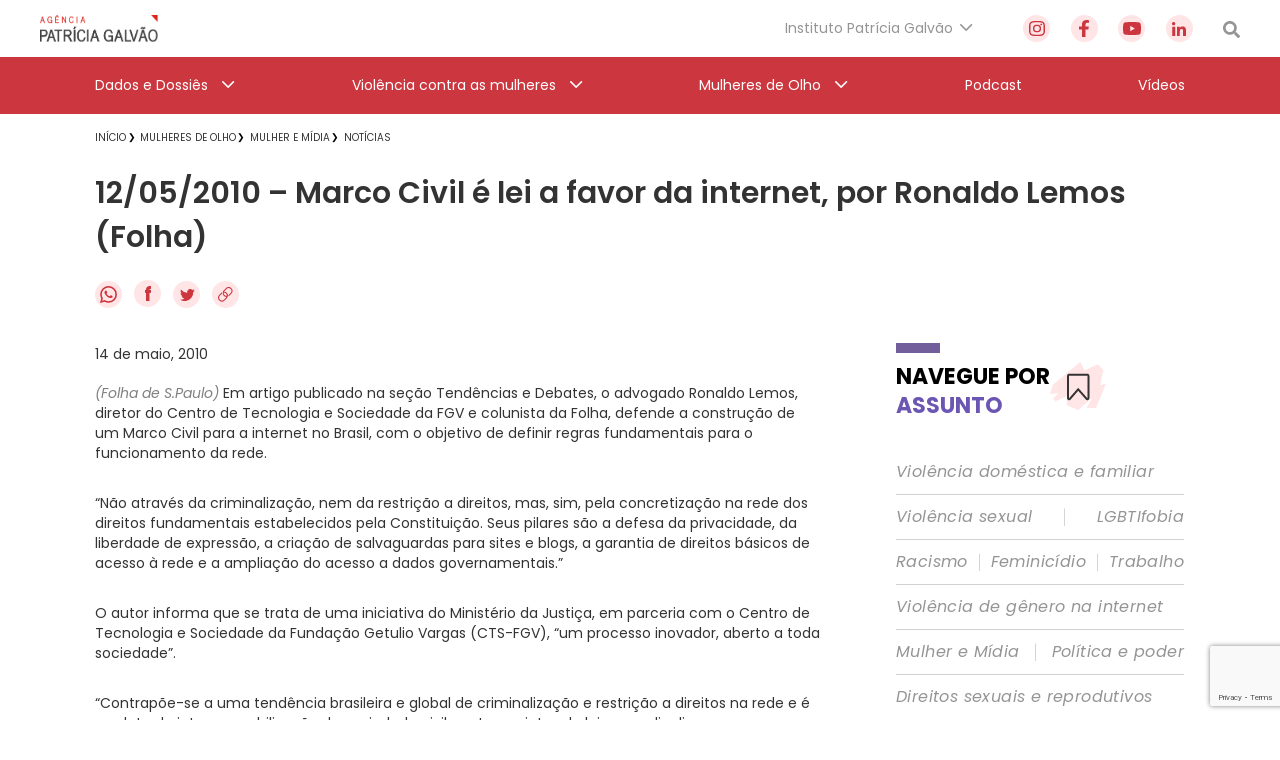

--- FILE ---
content_type: text/html; charset=utf-8
request_url: https://www.google.com/recaptcha/api2/anchor?ar=1&k=6Lc8caAUAAAAABNwSNV9v1kWA3x0SUHSKLrqLvqp&co=aHR0cHM6Ly9hZ2VuY2lhcGF0cmljaWFnYWx2YW8ub3JnLmJyOjQ0Mw..&hl=en&v=PoyoqOPhxBO7pBk68S4YbpHZ&size=invisible&anchor-ms=20000&execute-ms=30000&cb=5b623k6ok2ds
body_size: 48527
content:
<!DOCTYPE HTML><html dir="ltr" lang="en"><head><meta http-equiv="Content-Type" content="text/html; charset=UTF-8">
<meta http-equiv="X-UA-Compatible" content="IE=edge">
<title>reCAPTCHA</title>
<style type="text/css">
/* cyrillic-ext */
@font-face {
  font-family: 'Roboto';
  font-style: normal;
  font-weight: 400;
  font-stretch: 100%;
  src: url(//fonts.gstatic.com/s/roboto/v48/KFO7CnqEu92Fr1ME7kSn66aGLdTylUAMa3GUBHMdazTgWw.woff2) format('woff2');
  unicode-range: U+0460-052F, U+1C80-1C8A, U+20B4, U+2DE0-2DFF, U+A640-A69F, U+FE2E-FE2F;
}
/* cyrillic */
@font-face {
  font-family: 'Roboto';
  font-style: normal;
  font-weight: 400;
  font-stretch: 100%;
  src: url(//fonts.gstatic.com/s/roboto/v48/KFO7CnqEu92Fr1ME7kSn66aGLdTylUAMa3iUBHMdazTgWw.woff2) format('woff2');
  unicode-range: U+0301, U+0400-045F, U+0490-0491, U+04B0-04B1, U+2116;
}
/* greek-ext */
@font-face {
  font-family: 'Roboto';
  font-style: normal;
  font-weight: 400;
  font-stretch: 100%;
  src: url(//fonts.gstatic.com/s/roboto/v48/KFO7CnqEu92Fr1ME7kSn66aGLdTylUAMa3CUBHMdazTgWw.woff2) format('woff2');
  unicode-range: U+1F00-1FFF;
}
/* greek */
@font-face {
  font-family: 'Roboto';
  font-style: normal;
  font-weight: 400;
  font-stretch: 100%;
  src: url(//fonts.gstatic.com/s/roboto/v48/KFO7CnqEu92Fr1ME7kSn66aGLdTylUAMa3-UBHMdazTgWw.woff2) format('woff2');
  unicode-range: U+0370-0377, U+037A-037F, U+0384-038A, U+038C, U+038E-03A1, U+03A3-03FF;
}
/* math */
@font-face {
  font-family: 'Roboto';
  font-style: normal;
  font-weight: 400;
  font-stretch: 100%;
  src: url(//fonts.gstatic.com/s/roboto/v48/KFO7CnqEu92Fr1ME7kSn66aGLdTylUAMawCUBHMdazTgWw.woff2) format('woff2');
  unicode-range: U+0302-0303, U+0305, U+0307-0308, U+0310, U+0312, U+0315, U+031A, U+0326-0327, U+032C, U+032F-0330, U+0332-0333, U+0338, U+033A, U+0346, U+034D, U+0391-03A1, U+03A3-03A9, U+03B1-03C9, U+03D1, U+03D5-03D6, U+03F0-03F1, U+03F4-03F5, U+2016-2017, U+2034-2038, U+203C, U+2040, U+2043, U+2047, U+2050, U+2057, U+205F, U+2070-2071, U+2074-208E, U+2090-209C, U+20D0-20DC, U+20E1, U+20E5-20EF, U+2100-2112, U+2114-2115, U+2117-2121, U+2123-214F, U+2190, U+2192, U+2194-21AE, U+21B0-21E5, U+21F1-21F2, U+21F4-2211, U+2213-2214, U+2216-22FF, U+2308-230B, U+2310, U+2319, U+231C-2321, U+2336-237A, U+237C, U+2395, U+239B-23B7, U+23D0, U+23DC-23E1, U+2474-2475, U+25AF, U+25B3, U+25B7, U+25BD, U+25C1, U+25CA, U+25CC, U+25FB, U+266D-266F, U+27C0-27FF, U+2900-2AFF, U+2B0E-2B11, U+2B30-2B4C, U+2BFE, U+3030, U+FF5B, U+FF5D, U+1D400-1D7FF, U+1EE00-1EEFF;
}
/* symbols */
@font-face {
  font-family: 'Roboto';
  font-style: normal;
  font-weight: 400;
  font-stretch: 100%;
  src: url(//fonts.gstatic.com/s/roboto/v48/KFO7CnqEu92Fr1ME7kSn66aGLdTylUAMaxKUBHMdazTgWw.woff2) format('woff2');
  unicode-range: U+0001-000C, U+000E-001F, U+007F-009F, U+20DD-20E0, U+20E2-20E4, U+2150-218F, U+2190, U+2192, U+2194-2199, U+21AF, U+21E6-21F0, U+21F3, U+2218-2219, U+2299, U+22C4-22C6, U+2300-243F, U+2440-244A, U+2460-24FF, U+25A0-27BF, U+2800-28FF, U+2921-2922, U+2981, U+29BF, U+29EB, U+2B00-2BFF, U+4DC0-4DFF, U+FFF9-FFFB, U+10140-1018E, U+10190-1019C, U+101A0, U+101D0-101FD, U+102E0-102FB, U+10E60-10E7E, U+1D2C0-1D2D3, U+1D2E0-1D37F, U+1F000-1F0FF, U+1F100-1F1AD, U+1F1E6-1F1FF, U+1F30D-1F30F, U+1F315, U+1F31C, U+1F31E, U+1F320-1F32C, U+1F336, U+1F378, U+1F37D, U+1F382, U+1F393-1F39F, U+1F3A7-1F3A8, U+1F3AC-1F3AF, U+1F3C2, U+1F3C4-1F3C6, U+1F3CA-1F3CE, U+1F3D4-1F3E0, U+1F3ED, U+1F3F1-1F3F3, U+1F3F5-1F3F7, U+1F408, U+1F415, U+1F41F, U+1F426, U+1F43F, U+1F441-1F442, U+1F444, U+1F446-1F449, U+1F44C-1F44E, U+1F453, U+1F46A, U+1F47D, U+1F4A3, U+1F4B0, U+1F4B3, U+1F4B9, U+1F4BB, U+1F4BF, U+1F4C8-1F4CB, U+1F4D6, U+1F4DA, U+1F4DF, U+1F4E3-1F4E6, U+1F4EA-1F4ED, U+1F4F7, U+1F4F9-1F4FB, U+1F4FD-1F4FE, U+1F503, U+1F507-1F50B, U+1F50D, U+1F512-1F513, U+1F53E-1F54A, U+1F54F-1F5FA, U+1F610, U+1F650-1F67F, U+1F687, U+1F68D, U+1F691, U+1F694, U+1F698, U+1F6AD, U+1F6B2, U+1F6B9-1F6BA, U+1F6BC, U+1F6C6-1F6CF, U+1F6D3-1F6D7, U+1F6E0-1F6EA, U+1F6F0-1F6F3, U+1F6F7-1F6FC, U+1F700-1F7FF, U+1F800-1F80B, U+1F810-1F847, U+1F850-1F859, U+1F860-1F887, U+1F890-1F8AD, U+1F8B0-1F8BB, U+1F8C0-1F8C1, U+1F900-1F90B, U+1F93B, U+1F946, U+1F984, U+1F996, U+1F9E9, U+1FA00-1FA6F, U+1FA70-1FA7C, U+1FA80-1FA89, U+1FA8F-1FAC6, U+1FACE-1FADC, U+1FADF-1FAE9, U+1FAF0-1FAF8, U+1FB00-1FBFF;
}
/* vietnamese */
@font-face {
  font-family: 'Roboto';
  font-style: normal;
  font-weight: 400;
  font-stretch: 100%;
  src: url(//fonts.gstatic.com/s/roboto/v48/KFO7CnqEu92Fr1ME7kSn66aGLdTylUAMa3OUBHMdazTgWw.woff2) format('woff2');
  unicode-range: U+0102-0103, U+0110-0111, U+0128-0129, U+0168-0169, U+01A0-01A1, U+01AF-01B0, U+0300-0301, U+0303-0304, U+0308-0309, U+0323, U+0329, U+1EA0-1EF9, U+20AB;
}
/* latin-ext */
@font-face {
  font-family: 'Roboto';
  font-style: normal;
  font-weight: 400;
  font-stretch: 100%;
  src: url(//fonts.gstatic.com/s/roboto/v48/KFO7CnqEu92Fr1ME7kSn66aGLdTylUAMa3KUBHMdazTgWw.woff2) format('woff2');
  unicode-range: U+0100-02BA, U+02BD-02C5, U+02C7-02CC, U+02CE-02D7, U+02DD-02FF, U+0304, U+0308, U+0329, U+1D00-1DBF, U+1E00-1E9F, U+1EF2-1EFF, U+2020, U+20A0-20AB, U+20AD-20C0, U+2113, U+2C60-2C7F, U+A720-A7FF;
}
/* latin */
@font-face {
  font-family: 'Roboto';
  font-style: normal;
  font-weight: 400;
  font-stretch: 100%;
  src: url(//fonts.gstatic.com/s/roboto/v48/KFO7CnqEu92Fr1ME7kSn66aGLdTylUAMa3yUBHMdazQ.woff2) format('woff2');
  unicode-range: U+0000-00FF, U+0131, U+0152-0153, U+02BB-02BC, U+02C6, U+02DA, U+02DC, U+0304, U+0308, U+0329, U+2000-206F, U+20AC, U+2122, U+2191, U+2193, U+2212, U+2215, U+FEFF, U+FFFD;
}
/* cyrillic-ext */
@font-face {
  font-family: 'Roboto';
  font-style: normal;
  font-weight: 500;
  font-stretch: 100%;
  src: url(//fonts.gstatic.com/s/roboto/v48/KFO7CnqEu92Fr1ME7kSn66aGLdTylUAMa3GUBHMdazTgWw.woff2) format('woff2');
  unicode-range: U+0460-052F, U+1C80-1C8A, U+20B4, U+2DE0-2DFF, U+A640-A69F, U+FE2E-FE2F;
}
/* cyrillic */
@font-face {
  font-family: 'Roboto';
  font-style: normal;
  font-weight: 500;
  font-stretch: 100%;
  src: url(//fonts.gstatic.com/s/roboto/v48/KFO7CnqEu92Fr1ME7kSn66aGLdTylUAMa3iUBHMdazTgWw.woff2) format('woff2');
  unicode-range: U+0301, U+0400-045F, U+0490-0491, U+04B0-04B1, U+2116;
}
/* greek-ext */
@font-face {
  font-family: 'Roboto';
  font-style: normal;
  font-weight: 500;
  font-stretch: 100%;
  src: url(//fonts.gstatic.com/s/roboto/v48/KFO7CnqEu92Fr1ME7kSn66aGLdTylUAMa3CUBHMdazTgWw.woff2) format('woff2');
  unicode-range: U+1F00-1FFF;
}
/* greek */
@font-face {
  font-family: 'Roboto';
  font-style: normal;
  font-weight: 500;
  font-stretch: 100%;
  src: url(//fonts.gstatic.com/s/roboto/v48/KFO7CnqEu92Fr1ME7kSn66aGLdTylUAMa3-UBHMdazTgWw.woff2) format('woff2');
  unicode-range: U+0370-0377, U+037A-037F, U+0384-038A, U+038C, U+038E-03A1, U+03A3-03FF;
}
/* math */
@font-face {
  font-family: 'Roboto';
  font-style: normal;
  font-weight: 500;
  font-stretch: 100%;
  src: url(//fonts.gstatic.com/s/roboto/v48/KFO7CnqEu92Fr1ME7kSn66aGLdTylUAMawCUBHMdazTgWw.woff2) format('woff2');
  unicode-range: U+0302-0303, U+0305, U+0307-0308, U+0310, U+0312, U+0315, U+031A, U+0326-0327, U+032C, U+032F-0330, U+0332-0333, U+0338, U+033A, U+0346, U+034D, U+0391-03A1, U+03A3-03A9, U+03B1-03C9, U+03D1, U+03D5-03D6, U+03F0-03F1, U+03F4-03F5, U+2016-2017, U+2034-2038, U+203C, U+2040, U+2043, U+2047, U+2050, U+2057, U+205F, U+2070-2071, U+2074-208E, U+2090-209C, U+20D0-20DC, U+20E1, U+20E5-20EF, U+2100-2112, U+2114-2115, U+2117-2121, U+2123-214F, U+2190, U+2192, U+2194-21AE, U+21B0-21E5, U+21F1-21F2, U+21F4-2211, U+2213-2214, U+2216-22FF, U+2308-230B, U+2310, U+2319, U+231C-2321, U+2336-237A, U+237C, U+2395, U+239B-23B7, U+23D0, U+23DC-23E1, U+2474-2475, U+25AF, U+25B3, U+25B7, U+25BD, U+25C1, U+25CA, U+25CC, U+25FB, U+266D-266F, U+27C0-27FF, U+2900-2AFF, U+2B0E-2B11, U+2B30-2B4C, U+2BFE, U+3030, U+FF5B, U+FF5D, U+1D400-1D7FF, U+1EE00-1EEFF;
}
/* symbols */
@font-face {
  font-family: 'Roboto';
  font-style: normal;
  font-weight: 500;
  font-stretch: 100%;
  src: url(//fonts.gstatic.com/s/roboto/v48/KFO7CnqEu92Fr1ME7kSn66aGLdTylUAMaxKUBHMdazTgWw.woff2) format('woff2');
  unicode-range: U+0001-000C, U+000E-001F, U+007F-009F, U+20DD-20E0, U+20E2-20E4, U+2150-218F, U+2190, U+2192, U+2194-2199, U+21AF, U+21E6-21F0, U+21F3, U+2218-2219, U+2299, U+22C4-22C6, U+2300-243F, U+2440-244A, U+2460-24FF, U+25A0-27BF, U+2800-28FF, U+2921-2922, U+2981, U+29BF, U+29EB, U+2B00-2BFF, U+4DC0-4DFF, U+FFF9-FFFB, U+10140-1018E, U+10190-1019C, U+101A0, U+101D0-101FD, U+102E0-102FB, U+10E60-10E7E, U+1D2C0-1D2D3, U+1D2E0-1D37F, U+1F000-1F0FF, U+1F100-1F1AD, U+1F1E6-1F1FF, U+1F30D-1F30F, U+1F315, U+1F31C, U+1F31E, U+1F320-1F32C, U+1F336, U+1F378, U+1F37D, U+1F382, U+1F393-1F39F, U+1F3A7-1F3A8, U+1F3AC-1F3AF, U+1F3C2, U+1F3C4-1F3C6, U+1F3CA-1F3CE, U+1F3D4-1F3E0, U+1F3ED, U+1F3F1-1F3F3, U+1F3F5-1F3F7, U+1F408, U+1F415, U+1F41F, U+1F426, U+1F43F, U+1F441-1F442, U+1F444, U+1F446-1F449, U+1F44C-1F44E, U+1F453, U+1F46A, U+1F47D, U+1F4A3, U+1F4B0, U+1F4B3, U+1F4B9, U+1F4BB, U+1F4BF, U+1F4C8-1F4CB, U+1F4D6, U+1F4DA, U+1F4DF, U+1F4E3-1F4E6, U+1F4EA-1F4ED, U+1F4F7, U+1F4F9-1F4FB, U+1F4FD-1F4FE, U+1F503, U+1F507-1F50B, U+1F50D, U+1F512-1F513, U+1F53E-1F54A, U+1F54F-1F5FA, U+1F610, U+1F650-1F67F, U+1F687, U+1F68D, U+1F691, U+1F694, U+1F698, U+1F6AD, U+1F6B2, U+1F6B9-1F6BA, U+1F6BC, U+1F6C6-1F6CF, U+1F6D3-1F6D7, U+1F6E0-1F6EA, U+1F6F0-1F6F3, U+1F6F7-1F6FC, U+1F700-1F7FF, U+1F800-1F80B, U+1F810-1F847, U+1F850-1F859, U+1F860-1F887, U+1F890-1F8AD, U+1F8B0-1F8BB, U+1F8C0-1F8C1, U+1F900-1F90B, U+1F93B, U+1F946, U+1F984, U+1F996, U+1F9E9, U+1FA00-1FA6F, U+1FA70-1FA7C, U+1FA80-1FA89, U+1FA8F-1FAC6, U+1FACE-1FADC, U+1FADF-1FAE9, U+1FAF0-1FAF8, U+1FB00-1FBFF;
}
/* vietnamese */
@font-face {
  font-family: 'Roboto';
  font-style: normal;
  font-weight: 500;
  font-stretch: 100%;
  src: url(//fonts.gstatic.com/s/roboto/v48/KFO7CnqEu92Fr1ME7kSn66aGLdTylUAMa3OUBHMdazTgWw.woff2) format('woff2');
  unicode-range: U+0102-0103, U+0110-0111, U+0128-0129, U+0168-0169, U+01A0-01A1, U+01AF-01B0, U+0300-0301, U+0303-0304, U+0308-0309, U+0323, U+0329, U+1EA0-1EF9, U+20AB;
}
/* latin-ext */
@font-face {
  font-family: 'Roboto';
  font-style: normal;
  font-weight: 500;
  font-stretch: 100%;
  src: url(//fonts.gstatic.com/s/roboto/v48/KFO7CnqEu92Fr1ME7kSn66aGLdTylUAMa3KUBHMdazTgWw.woff2) format('woff2');
  unicode-range: U+0100-02BA, U+02BD-02C5, U+02C7-02CC, U+02CE-02D7, U+02DD-02FF, U+0304, U+0308, U+0329, U+1D00-1DBF, U+1E00-1E9F, U+1EF2-1EFF, U+2020, U+20A0-20AB, U+20AD-20C0, U+2113, U+2C60-2C7F, U+A720-A7FF;
}
/* latin */
@font-face {
  font-family: 'Roboto';
  font-style: normal;
  font-weight: 500;
  font-stretch: 100%;
  src: url(//fonts.gstatic.com/s/roboto/v48/KFO7CnqEu92Fr1ME7kSn66aGLdTylUAMa3yUBHMdazQ.woff2) format('woff2');
  unicode-range: U+0000-00FF, U+0131, U+0152-0153, U+02BB-02BC, U+02C6, U+02DA, U+02DC, U+0304, U+0308, U+0329, U+2000-206F, U+20AC, U+2122, U+2191, U+2193, U+2212, U+2215, U+FEFF, U+FFFD;
}
/* cyrillic-ext */
@font-face {
  font-family: 'Roboto';
  font-style: normal;
  font-weight: 900;
  font-stretch: 100%;
  src: url(//fonts.gstatic.com/s/roboto/v48/KFO7CnqEu92Fr1ME7kSn66aGLdTylUAMa3GUBHMdazTgWw.woff2) format('woff2');
  unicode-range: U+0460-052F, U+1C80-1C8A, U+20B4, U+2DE0-2DFF, U+A640-A69F, U+FE2E-FE2F;
}
/* cyrillic */
@font-face {
  font-family: 'Roboto';
  font-style: normal;
  font-weight: 900;
  font-stretch: 100%;
  src: url(//fonts.gstatic.com/s/roboto/v48/KFO7CnqEu92Fr1ME7kSn66aGLdTylUAMa3iUBHMdazTgWw.woff2) format('woff2');
  unicode-range: U+0301, U+0400-045F, U+0490-0491, U+04B0-04B1, U+2116;
}
/* greek-ext */
@font-face {
  font-family: 'Roboto';
  font-style: normal;
  font-weight: 900;
  font-stretch: 100%;
  src: url(//fonts.gstatic.com/s/roboto/v48/KFO7CnqEu92Fr1ME7kSn66aGLdTylUAMa3CUBHMdazTgWw.woff2) format('woff2');
  unicode-range: U+1F00-1FFF;
}
/* greek */
@font-face {
  font-family: 'Roboto';
  font-style: normal;
  font-weight: 900;
  font-stretch: 100%;
  src: url(//fonts.gstatic.com/s/roboto/v48/KFO7CnqEu92Fr1ME7kSn66aGLdTylUAMa3-UBHMdazTgWw.woff2) format('woff2');
  unicode-range: U+0370-0377, U+037A-037F, U+0384-038A, U+038C, U+038E-03A1, U+03A3-03FF;
}
/* math */
@font-face {
  font-family: 'Roboto';
  font-style: normal;
  font-weight: 900;
  font-stretch: 100%;
  src: url(//fonts.gstatic.com/s/roboto/v48/KFO7CnqEu92Fr1ME7kSn66aGLdTylUAMawCUBHMdazTgWw.woff2) format('woff2');
  unicode-range: U+0302-0303, U+0305, U+0307-0308, U+0310, U+0312, U+0315, U+031A, U+0326-0327, U+032C, U+032F-0330, U+0332-0333, U+0338, U+033A, U+0346, U+034D, U+0391-03A1, U+03A3-03A9, U+03B1-03C9, U+03D1, U+03D5-03D6, U+03F0-03F1, U+03F4-03F5, U+2016-2017, U+2034-2038, U+203C, U+2040, U+2043, U+2047, U+2050, U+2057, U+205F, U+2070-2071, U+2074-208E, U+2090-209C, U+20D0-20DC, U+20E1, U+20E5-20EF, U+2100-2112, U+2114-2115, U+2117-2121, U+2123-214F, U+2190, U+2192, U+2194-21AE, U+21B0-21E5, U+21F1-21F2, U+21F4-2211, U+2213-2214, U+2216-22FF, U+2308-230B, U+2310, U+2319, U+231C-2321, U+2336-237A, U+237C, U+2395, U+239B-23B7, U+23D0, U+23DC-23E1, U+2474-2475, U+25AF, U+25B3, U+25B7, U+25BD, U+25C1, U+25CA, U+25CC, U+25FB, U+266D-266F, U+27C0-27FF, U+2900-2AFF, U+2B0E-2B11, U+2B30-2B4C, U+2BFE, U+3030, U+FF5B, U+FF5D, U+1D400-1D7FF, U+1EE00-1EEFF;
}
/* symbols */
@font-face {
  font-family: 'Roboto';
  font-style: normal;
  font-weight: 900;
  font-stretch: 100%;
  src: url(//fonts.gstatic.com/s/roboto/v48/KFO7CnqEu92Fr1ME7kSn66aGLdTylUAMaxKUBHMdazTgWw.woff2) format('woff2');
  unicode-range: U+0001-000C, U+000E-001F, U+007F-009F, U+20DD-20E0, U+20E2-20E4, U+2150-218F, U+2190, U+2192, U+2194-2199, U+21AF, U+21E6-21F0, U+21F3, U+2218-2219, U+2299, U+22C4-22C6, U+2300-243F, U+2440-244A, U+2460-24FF, U+25A0-27BF, U+2800-28FF, U+2921-2922, U+2981, U+29BF, U+29EB, U+2B00-2BFF, U+4DC0-4DFF, U+FFF9-FFFB, U+10140-1018E, U+10190-1019C, U+101A0, U+101D0-101FD, U+102E0-102FB, U+10E60-10E7E, U+1D2C0-1D2D3, U+1D2E0-1D37F, U+1F000-1F0FF, U+1F100-1F1AD, U+1F1E6-1F1FF, U+1F30D-1F30F, U+1F315, U+1F31C, U+1F31E, U+1F320-1F32C, U+1F336, U+1F378, U+1F37D, U+1F382, U+1F393-1F39F, U+1F3A7-1F3A8, U+1F3AC-1F3AF, U+1F3C2, U+1F3C4-1F3C6, U+1F3CA-1F3CE, U+1F3D4-1F3E0, U+1F3ED, U+1F3F1-1F3F3, U+1F3F5-1F3F7, U+1F408, U+1F415, U+1F41F, U+1F426, U+1F43F, U+1F441-1F442, U+1F444, U+1F446-1F449, U+1F44C-1F44E, U+1F453, U+1F46A, U+1F47D, U+1F4A3, U+1F4B0, U+1F4B3, U+1F4B9, U+1F4BB, U+1F4BF, U+1F4C8-1F4CB, U+1F4D6, U+1F4DA, U+1F4DF, U+1F4E3-1F4E6, U+1F4EA-1F4ED, U+1F4F7, U+1F4F9-1F4FB, U+1F4FD-1F4FE, U+1F503, U+1F507-1F50B, U+1F50D, U+1F512-1F513, U+1F53E-1F54A, U+1F54F-1F5FA, U+1F610, U+1F650-1F67F, U+1F687, U+1F68D, U+1F691, U+1F694, U+1F698, U+1F6AD, U+1F6B2, U+1F6B9-1F6BA, U+1F6BC, U+1F6C6-1F6CF, U+1F6D3-1F6D7, U+1F6E0-1F6EA, U+1F6F0-1F6F3, U+1F6F7-1F6FC, U+1F700-1F7FF, U+1F800-1F80B, U+1F810-1F847, U+1F850-1F859, U+1F860-1F887, U+1F890-1F8AD, U+1F8B0-1F8BB, U+1F8C0-1F8C1, U+1F900-1F90B, U+1F93B, U+1F946, U+1F984, U+1F996, U+1F9E9, U+1FA00-1FA6F, U+1FA70-1FA7C, U+1FA80-1FA89, U+1FA8F-1FAC6, U+1FACE-1FADC, U+1FADF-1FAE9, U+1FAF0-1FAF8, U+1FB00-1FBFF;
}
/* vietnamese */
@font-face {
  font-family: 'Roboto';
  font-style: normal;
  font-weight: 900;
  font-stretch: 100%;
  src: url(//fonts.gstatic.com/s/roboto/v48/KFO7CnqEu92Fr1ME7kSn66aGLdTylUAMa3OUBHMdazTgWw.woff2) format('woff2');
  unicode-range: U+0102-0103, U+0110-0111, U+0128-0129, U+0168-0169, U+01A0-01A1, U+01AF-01B0, U+0300-0301, U+0303-0304, U+0308-0309, U+0323, U+0329, U+1EA0-1EF9, U+20AB;
}
/* latin-ext */
@font-face {
  font-family: 'Roboto';
  font-style: normal;
  font-weight: 900;
  font-stretch: 100%;
  src: url(//fonts.gstatic.com/s/roboto/v48/KFO7CnqEu92Fr1ME7kSn66aGLdTylUAMa3KUBHMdazTgWw.woff2) format('woff2');
  unicode-range: U+0100-02BA, U+02BD-02C5, U+02C7-02CC, U+02CE-02D7, U+02DD-02FF, U+0304, U+0308, U+0329, U+1D00-1DBF, U+1E00-1E9F, U+1EF2-1EFF, U+2020, U+20A0-20AB, U+20AD-20C0, U+2113, U+2C60-2C7F, U+A720-A7FF;
}
/* latin */
@font-face {
  font-family: 'Roboto';
  font-style: normal;
  font-weight: 900;
  font-stretch: 100%;
  src: url(//fonts.gstatic.com/s/roboto/v48/KFO7CnqEu92Fr1ME7kSn66aGLdTylUAMa3yUBHMdazQ.woff2) format('woff2');
  unicode-range: U+0000-00FF, U+0131, U+0152-0153, U+02BB-02BC, U+02C6, U+02DA, U+02DC, U+0304, U+0308, U+0329, U+2000-206F, U+20AC, U+2122, U+2191, U+2193, U+2212, U+2215, U+FEFF, U+FFFD;
}

</style>
<link rel="stylesheet" type="text/css" href="https://www.gstatic.com/recaptcha/releases/PoyoqOPhxBO7pBk68S4YbpHZ/styles__ltr.css">
<script nonce="XtSxaTrqWPJgC9X9oYIMfA" type="text/javascript">window['__recaptcha_api'] = 'https://www.google.com/recaptcha/api2/';</script>
<script type="text/javascript" src="https://www.gstatic.com/recaptcha/releases/PoyoqOPhxBO7pBk68S4YbpHZ/recaptcha__en.js" nonce="XtSxaTrqWPJgC9X9oYIMfA">
      
    </script></head>
<body><div id="rc-anchor-alert" class="rc-anchor-alert"></div>
<input type="hidden" id="recaptcha-token" value="[base64]">
<script type="text/javascript" nonce="XtSxaTrqWPJgC9X9oYIMfA">
      recaptcha.anchor.Main.init("[\x22ainput\x22,[\x22bgdata\x22,\x22\x22,\[base64]/[base64]/[base64]/[base64]/[base64]/[base64]/[base64]/[base64]/[base64]/[base64]\\u003d\x22,\[base64]\x22,\x22dn7DrkVzw7nDmQQewoY1K27DjCNvw5EqCAnDgC3DuGPCjl9zMlQCBsOpw6h2HMKFGxbDucOFwqnDhcOrTsO4TcKZwrfDoA7DncOMT2ocw6/DjQrDhsKbHsOQBMOGw5/[base64]/CiMOWXSszX8OuXsOIwpTDv8OmPCTDq8KGw5QBw44wSx7DgMKQbQzCoHJAw7nChMKwfcKYwrrCg088w6bDkcKWDMO9MsOIwq8DNGnCvTkrZ2VWwoDCvRQdPsKQw7/ChCbDgMO8wpYqHzDCjH/Ci8OHwqhuAmdcwpcwfmTCuB/CvMOZTSsvwrDDvhgef0EIV3giSyrDkSFtw5Axw6pND8Kiw4h4esOvQsKtwqp1w44nQjF4w6zDiXx+w4V4KcOdw5UFwpfDg17CjTMad8OVw7ZSwrJ/XsKnwq/DqjjDkwTDqMKYw7/DvV91XTh6wpPDtxcMw7XCgRnCjn/CikMAwpxAdcK0w44/wpNqw4YkEsKdw6fChMKew4l6SE7DucOyPyMxK8KbWcOZEB/[base64]/DvsOnCGPCgE/[base64]/wqwAwoXDqMO/wp3Dn8KdWcOzw6zDu0UJV8KVwq/DhMOVPn/Dtko7M8ObOmBAwpXDj8KKd0bDozANVMO5w6dReX5nISPCjsKiw69GHcOrDW7DrgLDv8OMwp5awqoXw4fCvFzDthMsw73CtcOuwqIWCcORDsOzHzjCrsKEMExLw6NJOHEiTE/Cg8KgwqU/Ym9aF8KhwqDCgEzDj8KGw4Aiw7VOwoLCl8ORW0pue8OmJg/DvBzDnMOKwrV1NXzCksODY3LDusKNw7AMw41Rw5RDQF3DlMOMEsK9Z8KgY1ZxwqzDsnhSLQjDm3RwLsO+Awhvw5HCrcKpPFjDjMKDHMKow4fCssO1KMO9wrNhwojDu8K7c8OKw7/CusKpb8KxCV/ClhLCuRoSRMKVw4fDj8OCw6tow7gWB8KCw7ZMHgzDtitsF8O9LcKxWTcSw4xUdsOHdMKGwqDCksKywphxRR3CvMOdwrPCqi/[base64]/DlcK8woLCmGlSwqTDmgjDpgPDpxgaJUpLwoDCuFvCpMKrWMOpwrZdEsKDDcKCwpXCkml9SHYXJMKnw60pwpJPwpBpw67DtB3Cg8Osw442wo/CoRtPw602LcOqPRjDv8K1w6HDplDChMKfw7rDpFxzw5E6wqMpwrQow4sDIsKDCl/DpFXCgcOZLmLCh8OpwqbCpcKoKSR6w4PDsz9nbC/DuEXDrW8kwoRLw5nDvMOYPB1mwrMgZsKLOhXDjHZBf8Olwq7DjhrCn8K6wowlZAjCqUdoFWjDrAI9w47CqnJ6w4nCrsKKQGvCgMK0w7XDrB1mCG1mw6JWKX3Cs0UcwrHDv8KAwqbDjwrCqsOpcUDCnVTCv2lzSTUEw7EoZ8ONAMKbw6/DsUvDmmHDsXR+eFo6wqRkIcKQwr10w6sXa2tvDcOVU1bCtcOjZ30/[base64]/DjMOBSRTCtjwZCT1JKSnChHfCv1HDuGAZwoAXw53DgsOtcEclw4HDoMOUw7gLUFnDmcOmW8OtTMOAHMK4wp9ZWWgTw6tgw6DDrWrDusOcVsKJw5vDtcKNwo7DlA5ibEt/w5VAEsKSw6QKPQfDuBHClcOxwoHCo8K+w5jChsKgCnXDs8KcwqbCnEDDoMONBnfCnsO5wqXDlnfDixAQwrIWw6bDqMOUbmlNIlvDlMOdw7/Cs8OpU8O3acO9d8OqRcKOPsO5ez7CmTZeM8KLwofDnMKBw7rCqGU+LMKPwrTDssO/[base64]/BcKEAynCtsKEwog/ZC/CqnPCr3TCi0XDqy1qw64Hw5DCk3rCizRtUMO8ViYaw4PCpMOqMFTDhmzCocOTw6YcwqQMw5EpeA7DiiLCksKrw5RSwqE8ZWsuw6ImG8OYEMO/ZcOCw7New7DDnHI4wonDscOyZDTCmMO1w6J0wrDCuMKDJ8OyRkfCmC/DlxXCnn3DqhbDkSoVwoRUwpPCpsOnw5kdw7YyN8O5VAVyw77DssOrwqTDtTEWw5wywp/CjcOqw4YsWgTCl8OOTMO0wo9/[base64]/[base64]/ClQrDu8KCF2EdF8OrGjY3woA4IkYgF3kMax1ZF8KJVsOgRsO/KCPCsibDgHtfwqokWBUMwqjCssKpw5vDisKVVCnDrDNuwppVw65MW8KkfH/Dvg0rKMOqFsKWw4XDvMKZcXxOJcO9aEN9w4vCt1kpIUdXfEhHQlM6c8KQZMKowpUkKMOpJsOhMsKVLMOAK8OCPMKdFMOcw4sKwpwpdcO1w4pFbg4QKXF0JcK4WjBHBnhowp3Dt8Orw6ROw7VPw6kdwqJ/EylxdnjDiMOHw609TGLCiMO8XsKowrHDtsOee8KVZDXDk2/CtAg1wo3DhMOaeg/Cs8OaIMKywoU0w7TDij9Lwr9IKksywozDnHHCu8O/[base64]/[base64]/[base64]/Dm8OAESDDiEfDocO3QsOXw61/w5YAH8OIwoDDnMOHK1DCrR8aASbCiDIFwqN4w6LDkHEHLkTChVt9IMO+fj1nwoQMMhctwqbCk8O3WW5Ywp4Jwp5Qw4Z1McOHD8KEw5zCuMOfw67DssKjw79IworCnQNKwr7Cqi3CoMOWHBXCjlvDrcOAK8OwCyIfwo4owo5TAU/CqANqwqQqw6MnGF9QQ8OePcOTDsK7LMOzw65Jw7HCi8O4J2LCiQVswowTBcKPw6LDgHhPTm3CuDfDjkVyw5bCow0wTcOJIHzCqCvCqTZ6STDDq8Olw4dYNcKbGMKiwpBXwqYVwoccBmFswo/CiMKkwrXCt2RFwoLDlVUNET9jJMOzwqnCp2vCsx9owqzDjDk4RnwCJsOgG1PCpsKFwoPDs8OcfXnDnGduGsK1wo0lRVbCmsKuw4R1HVMWSMOrw4LDuAbDoMO0w70oIhjCvm4Pw7Jawph8BcKtBD3DrHrDlMOrwqQfw6ZsATTDkcKJeyrDkcOtw7vDlsKCVih/L8KJwqrDhEIGcFQZwqkLDUfDhnDDhglnVcO4w58lw6HCql3CtlrCtRHCilXCngvDpMKiS8K0QSISw6QLF3JBw68ww6wtCcKIPiMFQXw9IBsIwpjCk0fDjSrCs8OFw5IywoQhw7jDusKGwppCbMOfw5zDo8OCXwzCuETDmcKEwoU0wpAuw5sMCXjDtHV0w6IMXy/CsMORMsOvQEHCklo3GMO+wpskL0cpGsOlw6TCsgkfwqjDmcKhw6/DosOeQDVARMKBwofCr8ORQQTCqMOjw6rCqhTCpcOxwozCt8KIwrxtGmnCvMOcfcOeSDDCg8KtwpzChBMVwpfDr3Aswo7CsShowp3CmMKFwqlpw7Y1w7XDlcOHbsKxwobDkHZmwowRwotawp/DvMK/w5c/w5RBMMK8EizDtn/DlsOGw7dmw4Maw4xlw58vSltoVsKYRcKnwqVabVvCtg7ChMOQFmVoUMKORytIwp4gwqbDn8Oew67DjsKaCsK/XMOsfUjCm8KAN8Kmw5PCqcO8DcKowpnClWjCpCzDmSvDu2gsK8KtEcOKdyfDh8KGIERbw4XCuD/Ci0IJwoLDkcKzw4kjw63CuMOTO8KvF8KZA8OzwrsQGy7CkXBdWT3CvsO8bykZGcKbwrwRwocYecO8w4BBw5t5wpB2cMO7FcKsw4FnfWxOw79ywoHCm8OaTcObYTnCmsOLw7F9w5LDjsKvBsKKw5bCocOdw4M4w6zCu8KiA23DujErwpfDgsOvQUBbe8O9A2/[base64]/Dh2/CmsKYw4XDnMKAQ2FNEkjDuHATeh9bNsOkwrPChkdFdlAjSS/CgMKkT8OuPMO1PsK6OsOMwrZGFjLDrMOqD3TDo8KPwoIuGcOBw5dawprCoEh0wrrDjVsWRsKza8Obb8KXYX/[base64]/wqnDgzUnw4oewrHChcOaQCnDnlt0e8O/EMKewqHCgMKRSj8ma8Odw6zCjgvDs8K4w6/CssOdQcK6Mxk6HH9cw77CuihDwprDh8OQwqN/wqESwq7CqwLCmsKLdsKSwqtQVxQIFMOUwpINwoLCiMOewo52IsKJFcOZajXDr8KEw5jChRPCscKxQcOwccKBPhp6fh5QwqN2w7gVw7LDpybDsjRsFMKvTDLCvFkxd8OYw6/Cm0BmwonCiAJjXk7CqlXDm2liw6xkD8O3QzM2w6s8DTFIwpnCuDTDtcO6w4NZCMO1GMODPMK5w6AjKcKvw5zDnMKvU8Kuw6jCnMOxKhLDoMK6w6NuJ0XCkhTDhyYaDMKnUwgMw5fDqT/DjcObDDbCr0NWwpJ9woHDqMOSwobCrsKFZCnDtlHCusKXwq7CncOrUMOrw6gLw7bDvMKgKxI+TD8LP8KHwrPDmWjDgV7DsiQzwpp9wo3CicOgEMKsBwnDuVoVZ8OEwpHCpVlTfXcgw5bDjzljw79gQ3rDsjrCvXsZDcK/[base64]/DnmAMw5t7BlBKZ0zCvC7Cknc+w7gLW8OlIAQrw7nCt8OuwoDDpT8tL8O1w5EUZ2MpwprCusKQw63DpsOOw4jCh8Odw67DosKXcndyw6fCtTZrOQjDosOVXcOew7fDlMK4w49Tw5bChMKYwr7CnsKfInzCgjVfw5nCrmTCjn/DmMOVw4VLY8K3eMKlL37CpgE+w6XCtcOYw6N7w4PCjMONw4PDrEhNGMKVwp/DiMK+w4NqBsK7c3vDlcOCPSjDvcKwXcKAXGFSUnF0w7NlAUFBTMOhPMK+w7nCtsKTw4sKTcOIFcK+FWJSKsKMwo7DrH/DkFPCmivCqWhAHMKNZMO+w6dYwpcBwollIgHCs8KjeyvDj8KwUsKOwpJJw7tBBMOXw6/DqsORwojCiQDDjsKCw7/CrMK3ckTCk1EqUsOrwqzDjcKXwrRyCwwDAEHCrj89w5DCvl44wo7DqcOrw6TDocOewo/DmBTDqMOew6TCuWnCn0LDlMOQUAJMwoRaT3fChsOzw6/CrX/DqkbDusOFHClcwoU4w5g3ZA4KcFIKVyZRIcKwHMO3EsKBw5LCsgrCv8OOw5l8QhNbCXbCu1Agw4jCg8Okw7TCuFxhwqTDmjRew6jCpAFMw5EXRsKnwq1cEMK0w6s0Yzg1w6LDvi5aKG0LWsKtwrdGdBpxD8K9T2vDv8K3EgjCtMKrN8Kce2DDnsKfw5tJN8KFw4xKw5/DtDZFw5/CvHTDqk/[base64]/ChcOnwolDwonDkcKgw4FHT8OjwrBVwrcswpvCiH8jw7RNQcO0wp8uPMOEw6fCjsOYw4QswqHDlsONAsOLw65+wpjCkSguGMOdw7EWw6LCkXjCjUXDpDYXwpdob3LDii7DqwRMw6LDg8OMNCV3w6peCm/CscOXw6jCoQfDjmDDqmvCmMOLwqEWw4Y3w77CoCjDvcKhfsK7w71UZzdkwr8QwrJ6TUxZTcKSw4BQwoDDujVowrzCgj3Cq1LCkjJjwpvCusOnw5LDsw1hwoFMw7AyJMOhwo7DkMKAwrTCtcO/UGkrwq7Ct8KLcDTDrsO6w48Dw5PDucKaw45rb0nDk8KUEA/[base64]/wr0cZMKnwq1YLhUAwo1+SMKqwqZsw5DDpVp5ZRzDu8Ofwo7CvMOhHjPChcO3wo0uwr45w4FoNMO/KUsFJsOMScKfHsO8B0rCty8Rw7bDg1Ypw6lrw7Imw6bCuFB5DMKkwoPDimdnw4bCmkLDjsKMHnvChMK+N2YiZAYtX8KXwoPDrSDDusKzw5vCpFrDnMOtTnLDvA5OwoF6w7B0woTCn8KTwps5O8KKSUrCqhbCpFLCujnDghkbw7/[base64]/bm4gw43CkkTDk8KUP0E+w7cYV8Kew6M+woBUw7DDr2XDn2dnw50zwpkSwpXDp8ONwqPDp8Kcw61jHcKTw6DCvQ7CnMONW3fCvW/CkcOBMhDCs8KeZX3DncOWwp0vVQEbwq3Drlg1T8Ora8O3wq/ChBfCh8KTYsOqwqrDvgdPBAvCgFvDp8KLw6lhwqbCl8OhwqPDsD3DgMKFw5rCrQ8jwojCkjDDp8ORKzIVIjjDn8OVeSfDu8KCwrIpw5TCumUZw6crw4vCujTClsKiw4/[base64]/Ct8KywqRAwqJaFxzDrHBiw7zCgcO3C8KXwo/CkcKmwqEVC8O2Q8KGwpJAwph4dwV0YCnCicKbw4zDrVzDkn/CqXLCjXUMR3ciRTnCrMK7R0oLw6vCgMKCw6UmfsOCw7FnZjnDv14Sw6jDg8Otw5jDoH85TynCkFt5wr8jD8Oiwq7DkAnDssOSwrINw6UdwrxMw5Iiw6jDj8OXw7rDu8OKPsKgw5JHw6jCtjwbUMO9GsKvw5TDgcKLwrzDscKmTsKiw7bCnAlNwpxhwogMIh/[base64]/Dn8KtE8KURFjCgAZrw59ow6LCsmVtw6ZNfD/Cq8OFwrR+w4DDvMOBb3xAwoDDvMOVwq1uKMOOwqlHw5rDosO6wo4Kw6IMw4LCqMOZUhHDrBPDqsOoaRsNwoRJLTfDucKoKcO6w5Bjw6saw4TCj8Kew5dCwqrCpcOGwrfCtmx6CSXDmcKPwqnDhHdjw6UmwpLCv2JXwr3Cl2/DosKdw45zw4jDkcOgwpsiQ8OHDcOZwp7DusOiw7BAfUYYw64Cw53ClCzCqD4rRWcMNFLDr8K5CsK/wrQhHMOIUMOGcDNSY8OpLRhZwr1iw5pAVcK2T8Odwr3CimHCmyNdHsK0wpXDqAEkVMKNFsKyVkEjw63DucKFFV/DlcKsw6IdAxzDq8KywqZLdsKEQi/DmFJXwrZxwpHDrsOJR8Otwo7DucKnwpvDpystw73CmMKUSi/[base64]/[base64]/wopbw5zCjsOlwqvDksO8F8KoGiDDtBcgw5rCnMODw5I5wpLCmsOjw7w9NAbDjcOKwoMHwoV2wqnCoi1MwroqwrLDrBh7wpNZMX3CrsKKw4ATEHwXwrTCvMOXEHZ1GMKFw7M3w7BdNSp0b8KLwosHOwRKEzEswpNwU8OOw4R1wps8w7HClcKqw7l/[base64]/djHDtn8uBHsVw54Uw6J4wqrCv3DDmWsXNiLDhsOLd2/CjmnDhcKsHj3Ct8Kew6nCvcK+DBotAEMvAsKdw5JRDELCiSFVw7PDjRpPw4Eyw4fDnsOAccKkwpLDrcO6XyrChMOgFsOMwrBqwrPDuMKZFHzCm2Qcw4fDkm8CTcKsREZxw6vClsO3w5HDisKAKVzCnRBhAMOcCcK/SsOZw4tjADXDpcOSw7TDg8OlwprCl8K8wrU5EsKEwq/DosOuZCXCl8KOc8Ozw7N6wr3CpMKqw7dcLcOZa8KfwpA2woDCrMO/bFTDrMKdw4PCvm0NwrZCR8KOwqoyAC7DrMOJE2BswpfCumI6w6/Dmg/CvD/[base64]/AybDgsO0JsKkWVjDjDrCjMKKXU1QP0XDocKHwpgBwqo0FcK1VcOewpbClMOZWmV0w6NJXMOjWcKSw4nChz0bOcKjw4RINCdcAcO3w6LDmkvCksO0w7/DpMKfw5rCj8KEHcK5aTJceWrDlsKLwqcFL8Ovw4fCjn/Cv8Ogw5zCisK6w63DqcOiw5jCpcKjwr8Fw5JwwpDClcKAfFrDt8KYMBVFw5IQGyY4w5LDunjCtGLDiMO6w4ITRX/Cvyo1w5zCs17Cp8O1aMKNI8KseSHCnMK7UG7DnFc0UsKRasOUw6cbw4l/bTZlwoJNw4kfdcOoKcKHwoFWLsOTw7TDu8KGGQEDw6gww5XCsyZXw5bCrMO2LT3CncKDw4xiYMOWAsK6w5bDgMOxAcOLFwp8wrwNCsOuVcK1w5LDniRjwr9uHjBcwqTDscKRGsOBwoAgw7TDocOzwo3CqzteLcKEG8OiZDHDhF7CrMOgw7zDuMO/wp7Dm8OmClITwq5fZARuAMOFXCbCs8OXfsKCbMKbw5TChG3CmgYTwr5Uw69Dwr/[base64]/GmsOw47CvcKJw7bCr8KdMDwIw4I4w59eAzRRSsKDWj7Di8Oow63Cm8KBwofCiMO5w67Cpz/Di8OKSTTCoxRKHg1Fw7zDgMOGJsObI8O0KjzDpcKqwotSQMKKNzhFDMOtEsKcdCHDmkzCm8OTw5bDsMOrcMKHwrPCrcKRw6PDgF82w6AFw4EdOjQYOABhwpHDkGHCglLDlBHDvhvDs3/DvyfDkcOBw74GLlXChGNjHcOIwpIgwpPDkcKTwrsnw4M3JcOZJcKQwpIaN8KGwrbDpMOqw7FDwocpw6w9woURI8OywpJqNDTCtFI4w4vDtiHCh8OxwopqJ1vCpGZ9wqt/wphLNsOSMMOfwqE4wodhw7FMwpthfk/DrDvChiHDqW19w5LCqsKOZMOaw7TDjcOMwpzDlsK7wozDscK3wqDDk8OADlUPKFBZwrrDjQ9LeMOZYcOWLcKbwpQewqbDpQFmwqEVwqBQwpFpVFUrw5NTYHs/[base64]/w6nCsh5BBcOfw4NDwoIhw4zDtXvCt8KvNMKUS8OWLsKawpF+wqQlSjg6NkMmwr04w5QXw7ETNQLDqcKKdcO8wpJ+wozCj8O/w4/Dq2NAwrrCmsOgPcKuwpPDvsK3VFXDiFbDtsK+w6LDlcK6bsKIFBjCg8O+wojDnD3DhsKsCTvDo8KdWG1lwrIcw4/[base64]/wp4sw7DCtBY9JmVNBMKeDsKkw6Ipw4x5SMKiTHQvwoHCnnnCtSHCgsOjwrTCn8OEwqorw6JML8O/w5rCp8Ktc3fClRUVw7TDnnUDw6I5a8KpTMO4BC81wpdPZcOMwrbCvMKBJcOfJcO4wrdVNRrCjcOBecOYVcKiYyscwoJOwql6RMO1w5vCp8OgwrsiF8KxUGlYw6VLwpbCkjjCrMOAw5cYwoXCt8KVNcKTKcKsQzdJwph1JQ3Dv8K7GhVHw5bDpsOWTMO7CU/CtVbCqDUFbcKQV8O7bcO/CMOzdsOQMcKMw57DkArDpHDCgsKQf2bCg1fCt8KWUMK5wrvDvsKIw7J8w5zDvGUCPUrDqcKzwpzDoB/DqsKewqkHAsOABsOMSMKmw7E0w5jCl0DCq3/DpWnCngPDjS/DqcKnwo1zw7zCsMOZwrpPwr9kwqQswrhRw7fDksKqVzfDpyzCsyTChcOkVsOKb8K5DMOsR8OZOMKEGBpfUQ/ChsKBE8OFwrEhERJqLcK0wrsGDcOWOMOWOsK+wojDosOYwroCR8OUMwrCrQTDuG/CsEbCj1FfwqUPWHoqTsK8wqjDiyXDhDYvw4fDt3TDvMOWKMKBwoN1w5zCusKhwq9Owr3DkMOgw4NHw6towpXCiMOZw4DChwzDnz/CrcODWSTCuMKCDMOXwo/CsgzDv8KAw6pxesKswqs9EsOJU8KLwqwVN8KWwrPDvcOIdg7CrH/Dn1AfwpEucAhFOyHCqk3CocOSFgFIw44OwqBFw57DjcKBw70XLsKHw7JJwpoYworCsQnDrWzCssK1wqbDnF/Cn8KbwqnCpDTCk8K3SMKnbB/CmjbChF7DlsOXJHZuwrnDksOMw4psVRNAwqvDqVfDjcKbXRTClsOfw4jCmsKSwqnCpsKHwr8Tw6HCjHbCmj/CjWHDr8K8GBXDkcOnIsOKSMOYO3VswpjCvRLDmBEtw5/Ci8KowrF0bsKpGzIsX8O2w6Btwr/CmMO8QcKrVUQmwoTDtTPCqwgXKznCj8OwwpBgw61iwprCqkzCncK9S8ONwqYCFsO3GcKHw7jDnzQwZ8OuEkfDuT/[base64]/DsXwjTMOswpNlwpHCpcODbsKzwprDhMOtwpXDjsKoOcKhwroND8KDwrjDucO1wqLDrsK6w5c0LcOdVcKVwprClsOMwpN6w4/DlcOffEkHHToFwrRPQSE2w7o/wqoTXW/DgcKPw5JPw5UDaT/CmcOGbA/ChgQewpnCrMKeXgfDiCUIwpLDm8Kmw6PDkcKNwrExwohKRGsPLcOLw7bDpBTCokhORSvDr8OQeMOCwpzDusKCw47ChsKtw6bCmQhZwqt+L8KsS8OGw7fCi2U8wpssZMKSBcO8w4/DmMOkwot+OcKpwo1IE8KefFQHw4bDvMK+wrzDiEoZb3dkScK0wqzDuDkYw58eS8KswodRR8Kjw5XDuXkYwodMw7FNwq4zw4zCsgXCosOnJS/DuWnDjcOzLlXCisKAbDzCjsOMcR07w5XCjGnDmsODVsKGWg7CusKLwr3CrsKVwp/[base64]/[base64]/[base64]/ChMKiw7XDhsK+C8KqWDk6FzQ2fQrCu8ORFW0LB8KncgfCjMONw6XCtVkbw4nDisOHVgddwpA0bMOPJsKbGyPCu8KZwqEsHGbDp8ORFcKQw6khwrfDtDrCvQHDtBtKw6MzwqfDicOuwrAqLTPDtMOjwo7DpRJ2wrnDvsKrB8Obw57DvALDnMOEwp/CrcKgwoLDrMOewrfDkQnDqMO3wqVASiQLwp7CnMOXw7DDuQY8HRHDvWRmT8Kec8O/w7zChsK8w7FswqVOUcKEdDDCjyrDq0fCpcKCOsOow7c/[base64]/CisKGw5PCpMKewqd7asOqw4U4acOgN3xPSGLDtFfCih/[base64]/wo3DrBHDg0ITXcODw5bCiMOqQMKRw7xrwpTDosKVwrFPw44/w4JpB8OOwppKcsORwo8Tw5hJfsO4wqFCwp/[base64]/dmHDkATDg3dvw4IlYgZ1wpgMOsOWOnPCih3CrsOFwqpowpMrw6vCrXjDtcK3w6R+wqlVw7BgwqcuGT/[base64]/[base64]/[base64]/[base64]/[base64]/CvMOYw6tqccOCB8Ktw5Rcwro6w6vDrsOZwpdHYBPCusOiwrcqwoc6G8KxZ8Kjw7PDghQDS8OhAMKgw5TDoMOeVgt1w43ChyjCvDHCjytfAmsAKAHDncOWIhdJwqnDvkXDgUzCtcKnwonCk8KKLjfDjVHDhzVjai7Cr0/Ctx7ChMOONA7DncKIw5zDomJbw4xcw7DCoirCgsOIMsOow4zCrMOswp7DqRA6w4DCuxhKw5HDscO7woXClF4xw6PCrXDDvcKmI8K+wobCiE8Gwq1keH/[base64]/Cj17DhXLDuxLCvMODwopXacOUYnBSPsKjUMKYLxRwDD/CoHHDg8OTw5zCuQxVwrUNUVgYw64Wwqx+wqDCn0TCsXZCw4A6HDLCq8KTw6vDgsOeMkgGPsKzNiQUw5xzQcKpdcOLOsK4woJzw6nDu8Kjw68Aw7oqYsOVw7jDpX/CsyY9wqvDmMOVAcKUw7poUF7Dky/Cs8KhNMOICsKBPynCt0IVO8KDw4XDp8K3w49OwqvCoMKBJMORJUJtG8KoBipwZyfCtMK3w6EAwpHDnBPDscK/[base64]/CslRHEEsfw5TDkSxmw6lQwpRdw5hEOsKQw4/DhFbDksKNw7LDgcOow7JKDcKdwpkUw7sIwqsAYMOGDcOrw6LDkcKdw5nDgG7CjsKjw57Dn8KQw4pwWDk6wpvCgRvDi8KkcFREZ8O/YzJWw6zDqMOFw5rDjhVjwp00w7Y/wpnDrMKsJxM0wofDr8OhBMOaw41FFR/CosOoSgIdw6xfGsKxwrjDpw3CglTDhMO/HE3DqMOgw5rDusK4Sm7CicOmw7MtSmHCr8KTwrpQwrLCjnZgVlfCgifCgMKNKA/Cq8OccEd6GMKocMK9P8Kcwo1Cw5rDggVOJ8KWLsOTAcKdFMOsWz/CsUDCkFDDp8KiC8O4GsKPw4NPd8K0dcOTwqoLwp88QXo2YcOjXTXClsKYwpTDhsKVw6zClMK3IMKPKMOTLcOtJcOMw5dCwqXCmjTDrkp3Y1fCpcKEZRHDjA1ZBETCljINw48xV8O9cnLDvhlawoF0wpzCui/CvMODw658w5wXw7I7fBzDu8OAwql9e2cAwobDqxrDvsK9D8OQZ8OXwrDCpTxZFyBJdQfCiHfDugTCsUvDsHA2eRARRcKcCRPCtWfDjUfCoMKQw5XDiMOBLMO1woAYFMO+GsOjwpXCrELCgT57HMK/w6YcDlgSH0IzY8O2SHHCtMOXw4VowodcwpxqDhfDqR3CicOpwoPCv3gAw6/ClQEmw6XDgUfDkCB6Hx/DssKVw6jClcKUwrNww73DuRvCjsO4w5LClnzCiBPCkcK2SB9PRcOrw4FFw7jDtQcVwo4Jwp9sG8O8w4YLST7Cj8KawoZdwoM9OMOaO8KnwqFzwpUkw5Jgw6bCmCjDs8OvQS3Dp30KwqfDucOjw7wrOCzDq8OZwrhuwp8uZWLCgzFvwp/CvGEZwog8w5vCjjzDpcKtIhQiwqkywpU0WsOMw75ww77Dm8KGCjkhaRQqfApfJT/DpMOWekx0w6/ClsOmw4zDvsKxw6Vfw6bCksOkw43DnsOyLz55w79aBcOIw5/[base64]/HEA5Xy5/TkjDng7DnHPChcK6wrTChDLCh8KLSsOPWsKuL2lew6kLEghYwr1JwrDDkMOdwphRFFrDtcO3w4jDj0HDn8K2wqJpSMKjwpwxJcOqXxPCnxNswolzaHjDmC/[base64]/[base64]/[base64]/UgF5wofDrcOwdRRPwq7DosK8ZMO2w6LDmyV0Y17CrsOTbcK6w4PDkQ7CscORwq/CvMOfQFJfacOCwpA1wrfCucKtwqHDuxPDkMKqwpUUdMOdw7BVH8KfwrBrLsKoXsKIw5hnE8KHOMOewqvDrnojw6F2woIzwo0/[base64]/BsKLbcKANiPDlV7DphJkdMKAw6DDuMKgwpbCjSXCq8OhwpTDhnvCrR5jw4Y2w7FMwqw3w6vCvMKewpXDk8Ojwpx/WDFxdmXCvMOhw7dWfsKkEzgFw4Rmw5vDrMK2w5M+wopDw6rCk8OZw7vDnMOJw6l/eUrDqhTDqy4uw45Ywr5Ew5fCm0Asw69cesK+c8KDwrvCmw4OfMKoBcK2wqtsw48Iw4o2w7/[base64]/DtABkwpw0BcK9w43DpFfCs8KgZR7CoMKUUmLDmsORbFHDmAvDm3s6R8KWw6Auw4PDpQLCiMK3wo/[base64]/[base64]/CqMOmLMKQw4bDi1/CrlHCgMOaw64SwrLDj3HCi8O8TMOyMmPDhMO7IcKjKMKkw70Xw6xUw58tTEDCv23CqibCmsOyJF1FEjjCkEUrwqo+TC/CjcKcTCcyNsKKw65Bw6nCt03DtcKLw4Fkw4LDksORw4x+S8O7wpduw7bDm8OyamrCsQnDlMOGwp9NeC7CvcOaFQ/[base64]/CmxXCgU/CvcOhwqDDmRxew4wBdyrCgGPDh8KCwrxILy4VJx3DmFHChgXCgMKNVcKtwozCrAIOwpvClcKrdMKPLcOYwqFsMcOvPksEMMOcwrMHBxJmH8K7w4ULDkd2wqDDvhIcwpnDv8KSEsKIQHLDsSEkT1vClS1dRcOHQMKWFMK6w7PDsMKUDB0FUMOyTR/DicOCw4Fjcwk/[base64]/DoMKOPn/DjcO7wrnCgmh5Gk7CnsOvQsK+CS3Di8O1DMKLEnDDj8OPJcK1YV3Du8KlGcOlw54WwqlGw6nCocOCM8Kaw697w41QQBLCssOpMsKTwo3CkcOYwphTw7TCjsOkJXIcwpPDm8OUwoRMw5vDmMOpw4QBwqLCnFbDmlFBGBlxw5E5w7XCuW/CjzbCsEhUL2EGZsOiNMOmwq3Djh/[base64]/NcO6wo5zwpnDucOdHgMKEgvDj8OnwpxPL8OzwpfCnm53w7rDtxPCpsOzE8KXw4BVGUdqOw17wrt6JhLDmcKFO8OAWsKCdcKSwpPDhMOCb1VTFULClsOMVnnCn37DhCwhw7lBNcO2wrhYw4jCm1J3wrvDgcKhwrdGHcK3wonDjWvDoMO+w6BSHndXwoDCsMK5wp/Cjjx0ZH8Yak/Cl8Ovw7LCvsOgwqwJw550w4nDh8Ofw5kONGTCvmXCpV53dwjCpsKcHcOBDWZtwqLDixNnCSHCqMKhw4I9JcOnNjp7JxsSwoxswp/ChsOxw5jDrxIvw6PCrsOAw6LCnCgzVBkewpXClW9Fwo88EsK3eMOJXBlHw7vDg8OCYwpsYB/DvcOQWlDCs8OKbxFvegYkw6pYKATDtMKrZcKVwox5wr3Cg8OBZlXChGZ5dg5DIcKrw7rCj1nCsMOsw4E5VnhhwoFrM8OLbsOrwqtMQFQ2asKBwqoFPXZ/[base64]/[base64]/CjsKowpkwwrfDoXLClAsbI8OEw7zDhcOJQ1DDjcOpwr8QwovCuDHChcKHesOdwobCgcK7wpN3QcOCecOXwqDCumTCpsOlwqnCkUDDgBYpccO6XsK/WMKiwoshwq/DuzFtFsOqw6TChVYiNsOrworDpsKCFcKew4DCh8Ovw51yOStYwo0CAcKLw4XDoDUywrPCgXHClUHDncKsw5pMWsKuw4MRMyltwp7Dj01ge1M9ZcOXd8OXfC/CiFTCoigVHjxXw7DDjFBKK8KPJMO4NSvDgU1WH8KZw7YBXcOkwrplQcK/wqzCrVMNWXFqHCNdJsKMw7bDk8KnRsK1w7dbw4DCpWfCtClSw5fCj3rCiMKBwqY2wofDr2DCqmZwwqE1w4rDsy0swoF7w4vCl1vCtXdbNEJHSSNEwr/Cg8OTcMKgUTgrPsO0w5zCjcOQwrDDrcOGwrIvCx/DowdZw5ACT8OhwrXDoUDCmMK/wr0Pw4rDk8K1eB3CmcKQw6/DplcHE3HCusOMwr16Hk5MbMO3w4fCkMOMDmAywrfCk8O8w6fCs8KJwqMoLsONSsOIwow6w5bDrkxhaxcyKMOfR0bDtcO/cn9Uw4/CnMKbw7Z6eQDCigjDn8O6KMOEbxjDlTVYw4cyP27DjsOacsK4MXtVX8KzE21TwoN2w7vCh8OCVzTCqSlMw5vDnMKQwpg7wrHCrcOewqfDmhjDmnhJw7fCusOgwq1EDGN6w5dWw6oFwqzCtmxTVE/CtznCigZgAF8UDMO6VUQIwoRwLCZ8QxHDrVw/wp/DvcKyw4YMO1LDlUUGwq8cw5LCnxpqecK8QDFZwptcLMKxw7Alw4jCpncOwobDusOkBTDDv1jDvE9KwqBmC8KZw6IDwrLDo8O4w4DCuSIZQMKbXcOcHgfCpSnDkcKlwqNvQ8OSw6UXcsODw5VmwqNBP8K6XH/DjWXCs8KnGAA/w5IsPwXCmiVEwrHCkcOCb8K7bsOLGMKhw6LCisOXwrB7w4Z/bl/[base64]/DjsOOw7klw6cvw57ChHddWx5/wpXDrMKiw6lrw5t8D2ICw5nCqE/CtsOgc1nDnsO2w63CnwvCtWPDusKvKcODRMOmTMKywo9IwolSD3PCgcObJsOLFy12H8KMPcKjw7HCo8Otw5ZSZWDCp8Kdwrl2VcKLw73DsV3DsE1/wr5xw5IiwovDlVBBw5rDk1TDnsOkZ3MLPkQJw6TDiHo2woldZxtofCV+w7Jpw7HCv0HDjgjDkQhbw5prw5Nlw4JTHMKEJVnClV/DkcK2w41rEFMuwrrCjzY2eMO3cMKlBsODM0doDMKcP3V3w6wywqFlcsKYw73CrcOCXMK7w4LDvH9oFmjCmFDDnMOlbQvDiMOaXi8gBcKxwrVzEBvDgF/[base64]/CsXVlQTPCnsOtdXDCj8OoQsOew4QTwoHCrGZewocQw5sEw7jCtMO3SWTCr8KPwqDDnCnDvMO2w5vDqMKFD8KUw5/DiGU3OMOow7dnBExWwofDmRnCqTILKGbCijHCmmlfdMOjKgQawr1Nw7dfwqXDnxvDsi7DjcOEelhBacOXcxfDr1UvPEs8wq/DqsOubTVHT8KBZ8KFw4Qbw4LDusOAwqpiNHYnZQksDMOGbsOuecOdKA7Ds13DiHLDrWRQHhYXwrBnEiTDq1kiNcKKwqoSTcKsw5BDwpBpw5fCscOnwr3DlzLDjFTDqTx+w6xvw6XDpMOlw5PDuBsJwqfDrmjClcKCw4gdw5DCoVDCky9Eb0YAIS/CqcKdwrEXwoXDsBTDmMOswqgdw5DDmMKxZsKpD8O8SiLClyl/w4vCqcOhw5LDp8OQTMOnBQQTwrNNFErDlsOmwr5jw4PDtXjDvHLDkcOIecOgwoMsw5NRBmPCgljCgSMZfwDCmGHDpMKQM23DkRxSw4jCncOBw5jCrW9Bw45pF1PCoyZGw4zDp8OHAcO6SScsC2XCiTzCqcOBwp/[base64]/[base64]/DsMOxE2Qkwot+DsKyHcOqw5fDmsKmFSNHScKqcMO+w4UMwrbCpsOaAMK+eMK6WGjDjMKbwo9XYMKrED1vOcOdw6JXwqgIbMOlCcOawp9/wqUWw4XDi8OGWCbDqcOZwrcJLzHDnsOlLsO2QHnCkmTCmsOSfnYfIsKoNcKdBD8LfMOWUsOha8KuEcKOXw\\u003d\\u003d\x22],null,[\x22conf\x22,null,\x226Lc8caAUAAAAABNwSNV9v1kWA3x0SUHSKLrqLvqp\x22,0,null,null,null,0,[21,125,63,73,95,87,41,43,42,83,102,105,109,121],[1017145,304],0,null,null,null,null,0,null,0,null,700,1,null,0,\[base64]/76lBhnEnQkZnOKMAhk\\u003d\x22,0,0,null,null,1,null,0,1,null,null,null,0],\x22https://agenciapatriciagalvao.org.br:443\x22,null,[3,1,1],null,null,null,1,3600,[\x22https://www.google.com/intl/en/policies/privacy/\x22,\x22https://www.google.com/intl/en/policies/terms/\x22],\x227zQteMBSCfU1GUa5QjX1zVLqg0PORH2HrSd6iYEgxqI\\u003d\x22,1,0,null,1,1768627264529,0,0,[81,76,166,214],null,[216,123,176,220],\x22RC-EItL-zPZ0F6GGA\x22,null,null,null,null,null,\x220dAFcWeA4RwGI8a9QXTa7OI9rcdN2by3EVwjSZwTPrynTp0goANL_f73gG_NdyjHJFtF0bS43tEbyMDt3CLoG8dVcE3qxgGQtz0g\x22,1768710064523]");
    </script></body></html>